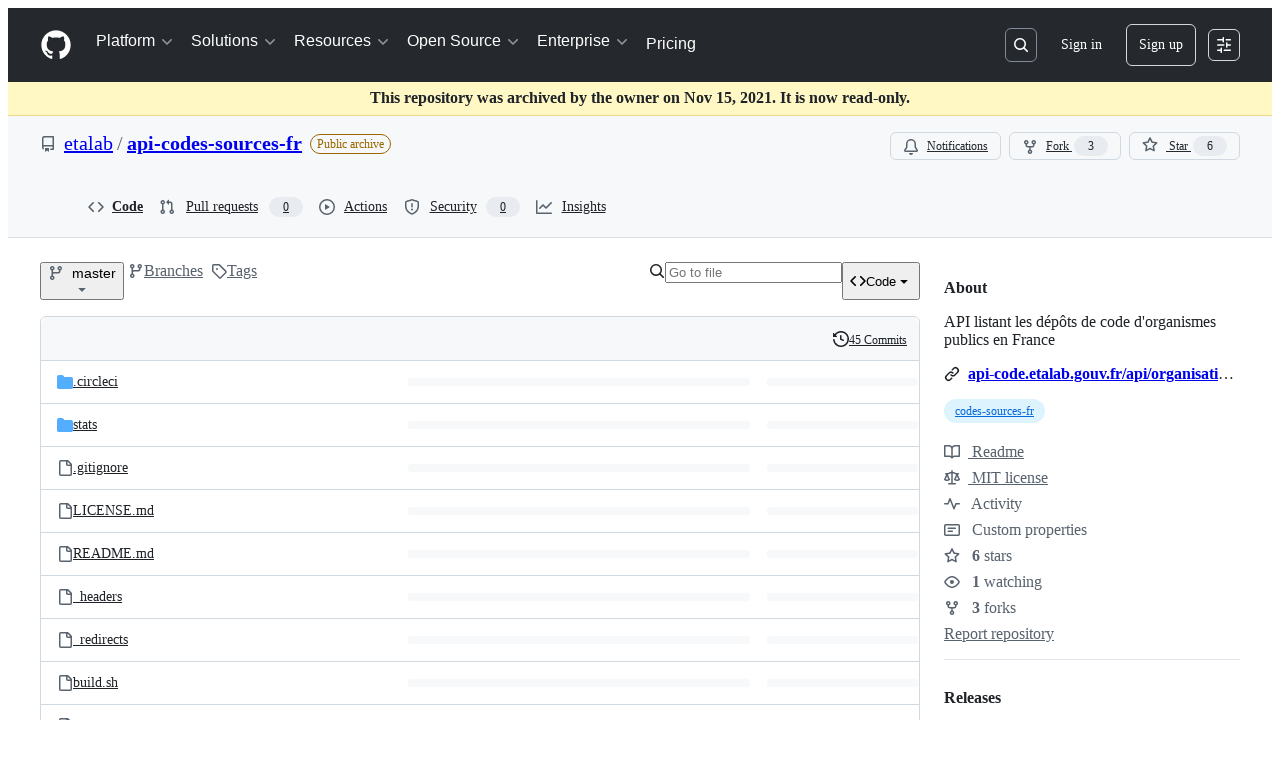

--- FILE ---
content_type: image/svg+xml;charset=utf-8
request_url: https://camo.githubusercontent.com/2ca6bf87cb6e62c9fcc93df093ec13fb1ab7bcc2e34aa26f9fc64b77c4f33790/68747470733a2f2f696d672e736869656c64732e696f2f62616467652f4c6963656e73652d4d49542d6f72616e67652e7376673f7374796c653d666c61742d737175617265
body_size: 274
content:
<svg xmlns="http://www.w3.org/2000/svg" width="82" height="20" role="img" aria-label="License: MIT"><title>License: MIT</title><g shape-rendering="crispEdges"><rect width="51" height="20" fill="#555"/><rect x="51" width="31" height="20" fill="#fe7d37"/></g><g fill="#fff" text-anchor="middle" font-family="Verdana,Geneva,DejaVu Sans,sans-serif" text-rendering="geometricPrecision" font-size="110"><text x="265" y="140" transform="scale(.1)" fill="#fff" textLength="410">License</text><text x="655" y="140" transform="scale(.1)" fill="#fff" textLength="210">MIT</text></g></svg>